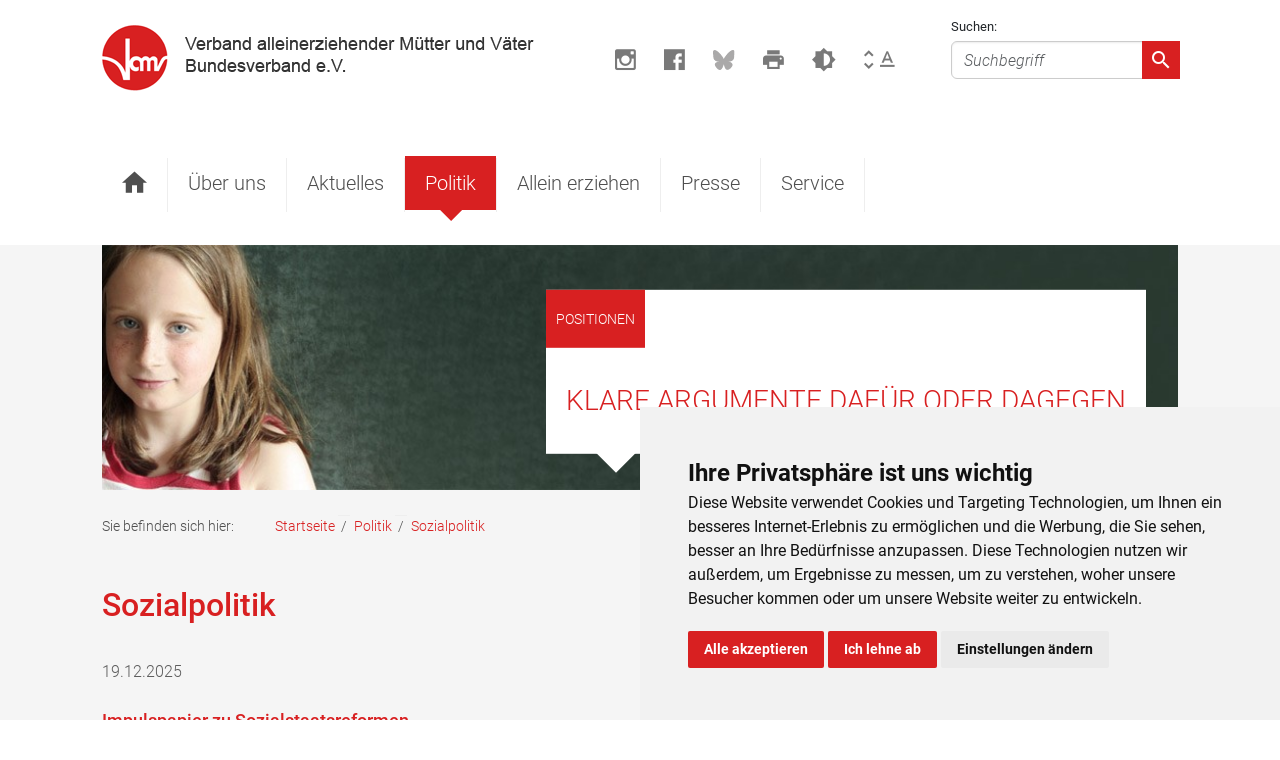

--- FILE ---
content_type: text/html; charset=utf-8
request_url: https://vamv.de/de/politik/sozialpolitik/
body_size: 6538
content:

<!DOCTYPE html>
<html lang="de">
  <head>
    <meta charset="utf-8">
    <meta http-equiv="X-UA-Compatible" content="IE=edge">
    <meta name="viewport" content="width=device-width, initial-scale=1">
    
    
        <meta name="description" content="Der Verband alleinerziehender Mütter und Väter e.V. (VAMV) vertritt seit 1967 die Interessen der heute 2,7 Millionen Alleinerziehenden. Der VAMV fordert die ...">
    
    <meta name="keywords" content="VAMV, Alleinerziehende, Mütter, Väter, Kinderbetreuung, e.V.">
    <meta name="twitter:card" content="summary">
    <meta property="og:url" content="https://vamv.de/de/politik/sozialpolitik/">
    <meta property="og:title" content="Sozialpolitik - VAMV Bundesverband">
    <title>Sozialpolitik - VAMV Bundesverband</title>
    <link href="/static/css/bootstrap.min.css" rel="stylesheet">
    <link href="/static/css/material-design-iconic-font.css" rel="stylesheet">
    <link href="/static/css/base.min.css" rel="stylesheet">
    <script src="/static/js/jquery.js"></script>
    

    
  </head>
  <body>
    
    <header>
        <div class="container">
            <div class="row">
                <div class="col-xl-4">
                    <a class="navbar-brand" href="/">
                        
                        <img class="img-responsive logo" src="/static/css/img/logo.png" alt="Verlinkung zur Startseite" title="Logo VAMV e.V.">
                        
                    </a>
                </div>
                <div class="col-xl-8 d-none d-xl-block d-print-none mt-3">
                    <div class="text-right">
                        <div class="toolbar d-inline-block">
                            
                            <span class="toolbar-element toolbar-instagram">
                                
                                <a href="https://www.instagram.com/vamv.bund.alleinerziehende/" target="_blank">
                                
                                    <span class="sr-only">Besuchen Sie uns auf Instagram</span>
                                    <i class="zmdi zmdi-instagram"></i>
                                </a>
                            </span>
                            <span class="toolbar-element toolbar-facebook">
                                
                                    <a href="https://www.facebook.com/VAMV.Bundesverband" target="_blank">
                                
                                    <span class="sr-only">Besuchen Sie uns auf Facebook</span>
                                    <i class="zmdi zmdi-facebook-box"></i>
                                </a>
                            </span>
                            
                            
                            <span class="toolbar-element toolbar-twitter">
                                <a href="https://bsky.app/profile/vamv-bv.bsky.social" target="_blank">
                                    <span class="sr-only">Besuchen Sie uns auf BlueSky</span>
                                    <img height="20" src="/static/css/img/icons/bluesky.svg" alt="Bluesky">
                                </a>
                            </span>
                            
                            
                            <span class="toolbar-element toolbar-print">
                                <a href="javascript:window.print()" title="Button um Seite zu drucken">
                                    <i class="zmdi zmdi-print"></i>
                                    <span class="sr-only">Seite drucken</span>
                                </a>
                            </span>
                            
                            
                            <span class="toolbar-element toolbar-contrast">
                                <a href="javascript:setContrast()">
                                    <i class="zmdi zmdi-brightness-6"></i>
                                    <span class="sr-only">Kontrast erhöhen</span>
                                </a>
                            </span>
                            <span class="toolbar-element toolbar-fontsize">
                                <span class="font-small" title="Kleine Schrift" id="smallest">
                                    <i class="zmdi zmdi-unfold-more"></i>
                                    <i class="zmdi zmdi-text-format"></i>
                                    <span class="sr-only">Schrifgröße ändern</span>
                                </span>
                                <span class="font-normal" title="Normale Schrift" id="normal">
                                    <i class="zmdi zmdi-unfold-more"></i>
                                    <i class="zmdi zmdi-text-format"></i>
                                    <span class="sr-only">Schrifgröße ändern</span>
                                </span>
                                <span class="font-large d-inline-block" title="Große Schrift" id="big">
                                    <i class="zmdi zmdi-unfold-more"></i>
                                    <i class="zmdi zmdi-text-format"></i>
                                    <span class="sr-only">Schrifgröße ändern</span>
                                </span>
                            </span>
                        </div>
                        
                        <div class="search-box d-inline-block">
                            <form class="position-relative" action="/suche" method="get">
                                <label class="position-absolute search-label" for="search">Suchen:</label>
                                <input id="search" name="q" type="text" class="form-control" placeholder="Suchbegriff">
                            </form>
                            <button type="submit" aria-label="Absenden">
                                <i class="zmdi zmdi-search"></i>
                            </button>
                        </div>

                    </div>
                </div>
                <div class="col-12">
                    <nav class="navbar navbar-light navbar-expand-xl col-12 mt-1 mt-lg-4 justify-content-end">
                        <button class="navbar-toggler mb-1" type="button" data-toggle="collapse" data-target="#navbarSupportedContent" aria-controls="navbarSupportedContent" aria-expanded="false" aria-label="Toggle navigation">
                            <span class="navbar-toggler-icon"></span>
                        </button>
                
                        <div class="collapse navbar-collapse" id="navbarSupportedContent">
                            
                            <ul class="navbar-nav mr-auto">
                                
                                    


    
    <li class="nav-item  ">
        <a
            class="light"
            href="/de/"
            
            >
            
                <span class="sr-only">Startseite</span>
                <i class="zmdi zmdi-home"></i>
            
        </a>
        
    </li>

    
    <li class="nav-item dropdown  ">
        <a
            class="light"
            href="/de/vamv/"
            
                id="dropdown-uber-uns"
            
            >
            
                Über uns
            
        </a>
        
            <div class="dropdown-menu" aria-labelledby="dropdown-uber-uns">
                

    
        
        <a class="dropdown-item"  href="/de/vamv/leitbild/">
            Leitbild
        </a>
        
    
        
        <a class="dropdown-item"  href="/de/vamv/vorstand/">
            Vorstand
        </a>
        
    
        
        <a class="dropdown-item"  href="/de/vamv/geschaeftsstelle/">
            Geschäftsstelle
        </a>
        
    
        
        <a class="dropdown-item"  href="/de/vamv/geschichte/">
            Geschichte
        </a>
        
    
        
        <a class="dropdown-item"  href="/de/vamv/struktur/">
            Struktur
        </a>
        
    
        
        <a class="dropdown-item"  href="/de/vamv/mitglied-werden/">
            Mitglied werden
        </a>
        
    


            </div>
        
    </li>

    
    <li class="nav-item dropdown  ">
        <a
            class="light"
            href="/de/aktuelles/"
            
                id="dropdown-aktuelles"
            
            >
            
                Aktuelles
            
        </a>
        
            <div class="dropdown-menu" aria-labelledby="dropdown-aktuelles">
                

    
        
        <a class="dropdown-item"  href="/de/aktuelles/besserer-gewaltschutz-in-sicht-referentenentwurf-des-bundesjustizministeriums-zum-famfg-kann-ein-wichtiger-baustein-sein/">
            Besserer Gewaltschutz in Sicht? Referentenentwurf des Bundesjustizministeriums zum FamFG kann ein wichtiger Baustein sein
        </a>
        
    
        
        <a class="dropdown-item"  href="/de/aktuelles/diskussionsentwurf-fur-ein-gesetz-zur-reform-des-kindschaftsrechts/">
            Diskussionsentwurf für ein Gesetz zur Reform des Kindschaftsrechts
        </a>
        
    


            </div>
        
    </li>

    
    <li class="nav-item dropdown    active  ">
        <a
            class="light"
            href="/de/politik/"
            
                id="dropdown-politik"
            
            >
            
                Politik
            
        </a>
        
            <div class="dropdown-menu" aria-labelledby="dropdown-politik">
                

    
        
        <a class="dropdown-item"  href="/de/politik/familienpolitik/">
            Familienpolitik
        </a>
        
    
        
    
        
    
        
    
        
    
        
    
        
    
        
    
        
    
        
    
        
    
        
    
        
    
        
    
        
    
        
    
        
    
        
    
        
    
        
    
        
    
        
    
        
    
        
    
        
    
        
    
        
    
        
    
        
    
        
    
        
    
        
    
        
    
        
    
        
    
        
        <a class="dropdown-item"  href="/de/politik/familienrecht/">
            Familienrecht
        </a>
        
    
        
    
        
    
        
    
        
    
        
    
        
    
        
    
        
    
        
    
        
    
        
    
        
    
        
    
        
    
        
    
        
    
        
    
        
    
        
    
        
    
        
    
        
    
        
    
        
    
        
    
        
    
        
    
        
    
        
    
        
    
        
    
        
    
        
    
        
    
        
    
        
    
        
    
        
    
        
    
        
        <a class="dropdown-item active"  href="/de/politik/sozialpolitik/">
            Sozialpolitik
        </a>
        
    
        
    
        
    
        
    
        
    
        
    
        
    
        
    
        
    
        
    
        
    
        
    
        
    
        
    
        
    
        
    
        
    
        
    
        
        <a class="dropdown-item"  href="/de/politik/politische-aktionen/">
            Politische Aktionen
        </a>
        
    
        
    
        
    
        
    
        
    


            </div>
        
    </li>

    
    <li class="nav-item dropdown  ">
        <a
            class="light"
            href="/de/allein-erziehen/"
            
                id="dropdown-allein-erziehen"
            
            >
            
                Allein erziehen
            
        </a>
        
            <div class="dropdown-menu" aria-labelledby="dropdown-allein-erziehen">
                

    
        
        <a class="dropdown-item"  href="/de/allein-erziehen/neue-lebenssituation/">
            Neue Lebenssituation
        </a>
        
    
        
        <a class="dropdown-item"  href="/de/allein-erziehen/das-kind/">
            Das Kind
        </a>
        
    
        
        <a class="dropdown-item"  href="/de/allein-erziehen/existenzsicherung/">
            Existenzsicherung
        </a>
        
    
        
        <a class="dropdown-item"  href="/de/allein-erziehen/kinderbetreuung/">
            Kinderbetreuung
        </a>
        
    
        
        <a class="dropdown-item"  href="/de/allein-erziehen/alleinerziehende-mit-behinderten-kindern/">
            Alleinerziehende mit behinderten Kindern
        </a>
        
    
        
        <a class="dropdown-item"  href="/de/allein-erziehen/nichtdeutsche-alleinerziehende/">
            Nichtdeutsche Alleinerziehende
        </a>
        
    
        
        <a class="dropdown-item"  href="/de/allein-erziehen/ferien-kuren-rehabilitation/">
            Ferien, Kuren, Rehabilitation
        </a>
        
    
        
        <a class="dropdown-item"  href="/de/allein-erziehen/beratung/">
            Beratung
        </a>
        
    


            </div>
        
    </li>

    
    <li class="nav-item dropdown  ">
        <a
            class="light"
            href="/de/presse/pressemitteilungen/"
            
                id="dropdown-presse"
            
            >
            
                Presse
            
        </a>
        
            <div class="dropdown-menu" aria-labelledby="dropdown-presse">
                

    
        
        <a class="dropdown-item"  href="/de/presse/pressemitteilungen/">
            Pressemitteilungen
        </a>
        
    
        
    
        
    
        
    
        
    
        
    
        
    
        
    
        
    
        
    
        
    
        
    
        
    
        
    
        
    
        
    
        
    
        
    
        
    
        
    
        
    
        
    
        
    
        
    
        
    
        
    
        
    
        
    
        
    
        
    
        
    
        
    
        
    
        
    
        
    
        
    
        
    
        
    
        
    
        
    
        
    
        
    
        
    
        
    
        
    
        
    
        
    
        
    
        
    
        
    
        
    
        
    
        
    
        
    
        
    
        
    
        
    
        
    
        
    
        
    
        
    
        
    
        
    
        
    
        
    
        
    
        
    
        
    
        
    
        
    
        
    
        
    
        
    
        
    
        
    
        
    
        
    
        
    
        
    
        
    
        
    
        
    
        
    
        
    
        
    
        
    
        
    
        
    
        
    
        
    
        
    
        
    
        
    
        
    
        
    
        
    
        
    
        
    
        
    
        
    
        
    
        
    
        
    
        
    
        
    
        
    
        
    
        
    
        
    
        
    
        
    
        
    
        
    
        
    
        
    
        
    
        
    
        
    
        
    
        
    
        
    
        
    
        
    
        
    
        
    
        
    
        
    
        
    
        
    
        
    
        
    
        
    
        
    
        
    
        
    
        
    
        
    
        
    
        
    
        
    
        
    
        
    
        
    
        
    
        
    
        
    
        
    
        
    
        
    
        
    
        
    
        
    
        
    
        
    
        
    
        
    
        
    
        
    
        
    
        
    
        
    
        
    
        
    
        
    
        
    
        
    
        
    
        
    
        
    
        
    
        
    
        
    
        
    
        
    
        
    
        
    
        
    
        
    
        
    
        
    
        
    
        
    
        
    
        
    
        
    
        
    
        
    
        
    
        
    
        
    
        
    
        
    
        
    
        
    
        
    
        
    
        
    
        
    
        
    
        
    
        
    
        
    
        
    
        
    
        
    
        
    
        
    
        
    
        
    
        
    
        
    
        
    
        
    
        
    
        
    
        
    
        
    
        
    
        
    
        
    
        
    
        
    
        
    
        
    
        
    
        
    
        
    
        
    
        
    
        
    
        
    
        
    
        
    
        
    
        
    
        
    
        
    
        
    
        
    
        
    
        
    
        
    
        
    
        
    
        
    
        
    
        
    
        
    
        
    
        
    
        
    
        
    
        
    
        
    
        
    
        
    
        
    
        
        <a class="dropdown-item"  href="/de/presse/zahlen-und-fakten/">
            Zahlen und Fakten
        </a>
        
    


            </div>
        
    </li>

    
    <li class="nav-item dropdown  ">
        <a
            class="light"
            href="/de/service/publikationen/"
            
                id="dropdown-service"
            
            >
            
                Service
            
        </a>
        
            <div class="dropdown-menu" aria-labelledby="dropdown-service">
                

    
        
        <a class="dropdown-item"  href="/de/service/publikationen/">
            Publikationen
        </a>
        
    
        
    
        
    
        
    
        
    
        
        <a class="dropdown-item"  href="/de/service/urteile/">
            Urteile
        </a>
        
    
        
    
        
    
        
    
        
    
        
    
        
    
        
    
        
    
        
    
        
    
        
    
        
    
        
    
        
    
        
    
        
    
        
    
        
    
        
    
        
    
        
    
        
    
        
    
        
    
        
    
        
    
        
    
        
    
        
    
        
    
        
    
        
    
        
    
        
    
        
    
        
    
        
    
        
    
        
        <a class="dropdown-item"  href="/de/service/newsletter/">
            Newsletter
        </a>
        
    
        
    


            </div>
        
    </li>


                                
                            </ul>
                        </div>
                    </nav>
                </div>
            </div>
           
        </div>
    </header>

    <section class="content bg-contentgrey pb-5">
        <div class="container">
            
  

<div class="d-print-none header-image">
    
    <picture>
        <source media="(max-width:560px)" srcset="https://vamvbund6206-live-fba4c9d0ad78466689ef4-04c8878.divio-media.com/filer_public_thumbnails/filer_public/c7/24/c724c3e5-ffb4-4968-bd81-1e7120b3d4ba/8-maedchenander-tafel.jpg__450x600_q90_crop_subsampling-2.jpg">
        <img class="w-100" src="https://vamvbund6206-live-fba4c9d0ad78466689ef4-04c8878.divio-media.com/filer_public_thumbnails/filer_public/c7/24/c724c3e5-ffb4-4968-bd81-1e7120b3d4ba/8-maedchenander-tafel.jpg__0x245_q90_crop_subsampling-2.jpg" alt="<p>KLARE ARGUMENTE DAFÜR ODER DAGEGEN</p>" title="<p>KLARE ARGUMENTE DAFÜR ODER DAGEGEN</p>">
    </picture>
    
    
        <div class="claim">
            <h1 class="red mt-0">Positionen</h1>
            
                <h2 class="white mt-0">KLARE ARGUMENTE DAFÜR ODER DAGEGEN</h2>
            
        </div>
    
</div>

            
                
<div class="breadcrumb-wrapper d-none d-sm-block py-4">
    <p class="mb-0 d-inline-block">Sie befinden sich hier:</p>
    <ul class="breadcrumbs">
        
        <li>
            
            <a href="/de/">Startseite</a> <span class="separator">/</span>
            
        </li>
        
        <li>
            
            <a href="/de/politik/">Politik</a> <span class="separator">/</span>
            
        </li>
        
        <li>
            
            <span class="active">Sozialpolitik</span>
            
        </li>
        
    </ul>
</div>
            
            <div class="row" id="main-row">
                <div class="col-lg-8 left">
                    
  

<div class="row news-overview">
    <div class="col-12 mb-4">
        
        <h1>Sozialpolitik</h1>
        
    </div>
    
        
        <div class="col-12">
            <div class="entry">
                
                <span class="date">19.12.2025</span>
                <a href="https://www.vamv.de/de/politik/sozialpolitik/impulspapier-sozialstaatsreformen-durfen-alleinerziehende-nicht-benachteiligen" class="d-block text-black mt-2 mb-3">
                    <h2 class="fs-18 text-primary headline">Impulspapier zu Sozialstaatsreformen</h2>
                    <p>Berlin, 19. Dezember 2025. Die Kommission zur Sozialstaatsreform (KSR) soll zeitnah Empfehlungen zur Modernisierung und Entbürokratisierung des Sozialstaats vorlegen.Nachdem erste Inhalte aus den Beratungen der Kommission öffentlich bekannt wurden, mahnt der VAMV, dass die Belange Alleinerziehender und ihrer Kinder mehr Beachtung finden müssen. Ein mögliches …
                    <span class="d-block mt-3 text-primary ">mehr</span>
                </a>
            </div>
        </div>
        <div class="col-12">
            <div class="entry-border"></div>
        </div>
    
        
        <div class="col-12">
            <div class="entry">
                
                <span class="date">17.09.2025</span>
                <a href="https://www.vamv.de/de/politik/sozialpolitik/vamv-bei-sozialstaatskommission" class="d-block text-black mt-2 mb-3">
                    <h2 class="fs-18 text-primary headline">VAMV bei Sozialstaatskommission</h2>
                    <p>Berlin, 12.September 2025. Die Bundesvorsitzende Daniela Jaspers hat den VAMV bei einem Stakeholdergespräch vertreten, zu dem die Kommission zur Sozialstaatsreform eingeladen hatte.</p>
                    <span class="d-block mt-3 text-primary ">mehr</span>
                </a>
            </div>
        </div>
        <div class="col-12">
            <div class="entry-border"></div>
        </div>
    
        
        <div class="col-12">
            <div class="entry">
                
                <span class="date">24.02.2021</span>
                <a href="https://www.vamv.de/de/politik/sozialpolitik/stellungnahme-zur-offentlichen-anhorung-des-gesundheitsausschusses-zum-kinderkrankengeld-am-24-februar-2021" class="d-block text-black mt-2 mb-3">
                    <h2 class="fs-18 text-primary headline">Stellungnahme zur öffentlichen Anhörung des Gesundheitsausschusses zum Kinderkrankengeld am 24. Februar 2021</h2>
                    <p>Gegenstand der Anhörung im Ausschuss für Gesundheit des Deutschen Bundestages sind ein Gesetzentwurf der Fraktion der Linken und ein Antrag der Fraktion der Grünen zur Reform des Kinderkrankengeldes. Sie verweisen auf Handlungsbedarf beim Kinderkrankengeld, der zwar schon längerfristig besteht, in der Corona-Pandemie aber umso deutlicher …
                    <span class="d-block mt-3 text-primary ">mehr</span>
                </a>
            </div>
        </div>
        <div class="col-12">
            <div class="entry-border"></div>
        </div>
    
        
        <div class="col-12">
            <div class="entry">
                
                <span class="date">21.07.2020</span>
                <a href="https://www.vamv.de/de/politik/sozialpolitik/stellungnahme-zum-referentenentwurf-regelbedarfsermittlungsgesetz" class="d-block text-black mt-2 mb-3">
                    <h2 class="fs-18 text-primary headline">Stellungnahme zum Referentenentwurf Regelbedarfsermittlungsgesetz</h2>
                    <p>Stellungnahme zum Referentenentwurf des Bundesministeriums für Arbeit und Soziales "Entwurf eines Gesetzes zur Ermittlung von Regelbdarfen und zur Änderung des Zwölften Buches Sozialgesetzbuch sowie des Asylbewerberleistungsgesetzes"</p>
                    <span class="d-block mt-3 text-primary ">mehr</span>
                </a>
            </div>
        </div>
        <div class="col-12">
            <div class="entry-border"></div>
        </div>
    
        
        <div class="col-12">
            <div class="entry">
                
                <span class="date">16.06.2019</span>
                <a href="https://www.vamv.de/de/politik/sozialpolitik/positionspapier-fur-ein-gutes-auskommen-im-alter-forderungen-zur-existenzsicherung-von-alleinerziehenden" class="d-block text-black mt-2 mb-3">
                    <h2 class="fs-18 text-primary headline">Positionspapier: Für ein gutes Auskommen im Alter! Forderungen zur Existenzsicherung von Alleinerziehenden</h2>
                    
                    <span class="d-block mt-3 text-primary ">mehr</span>
                </a>
            </div>
        </div>
        <div class="col-12">
            <div class="entry-border"></div>
        </div>
    
        
        <div class="col-12">
            <div class="entry">
                
                <span class="date">14.09.2016</span>
                <a href="https://www.vamv.de/de/politik/sozialpolitik/stellungnahme-zum-referentenentwurf-eines-gesetzes-zur-ermittlung-von-regelbedarfen-sowie-zur-anderung-des-zweiten-und-des-zwolften-buches-sozialgesetzbuch" class="d-block text-black mt-2 mb-3">
                    <h2 class="fs-18 text-primary headline">Stellungnahme zum Referentenentwurf eines Gesetzes zur Ermittlung von Regelbedarfen sowie zur Änderung des zweiten und des Zwölften Buches Sozialgesetzbuch</h2>
                    <p>Der Verband alleinerziehender Mütter und Väter e.V. (VAMV) hat zum Referentenentwurf eines Gesetzes zur Ermittlung von Regelbedarfen sowie zur Änderung des Zweiten und des Zwölften Buches des Sozialgesetzbuches Stellung bezogen. Der VAMV kritisiert, dass der vorliegende Entwurf trotz vorheriger Ankündigung die Einführung eines Umgangsmehrbedarfs für …
                    <span class="d-block mt-3 text-primary ">mehr</span>
                </a>
            </div>
        </div>
        <div class="col-12">
            <div class="entry-border"></div>
        </div>
    
        
        <div class="col-12">
            <div class="entry">
                
                <span class="date">31.03.2016</span>
                <a href="https://www.vamv.de/de/politik/sozialpolitik/stellungnahme-zur-neuregelung-zur-temporaren-bedarfsgemeinschaft" class="d-block text-black mt-2 mb-3">
                    <h2 class="fs-18 text-primary headline">Stellungnahme zur Neuregelung zur temporären Bedarfsgemeinschaft</h2>
                    <p>Der VAMV hat sich zur vorgeschlagenen Neuregelung des Bundesministeriums für Arbeit und Soziales zur temporären Bedarfsgemeinschaft im SGB II (TBG) positioniert. Diese sieht Regelungen zur Aufteilung des Sozialgeldes eines Kindes getrennt lebender Eltern gemessen an ihren Betreuungszeiten vor und steht im Zusammenhang mit dem Neunten …
                    <span class="d-block mt-3 text-primary ">mehr</span>
                </a>
            </div>
        </div>
        <div class="col-12">
            <div class="entry-border"></div>
        </div>
    
        
        <div class="col-12">
            <div class="entry">
                
                <span class="date">11.11.2015</span>
                <a href="https://www.vamv.de/de/politik/sozialpolitik/stellungnahme-zum-entwurf-eines-neunten-gesetzes-zur-anderung-des-zweiten-buches-sozialgesetzbuch-rechtsvereinfachung" class="d-block text-black mt-2 mb-3">
                    <h2 class="fs-18 text-primary headline">Stellungnahme zum Entwurf eines Neunten Gesetzes zur Änderung des Zweiten Buches Sozialgesetzbuch - Rechtsvereinfachung</h2>
                    <p>Eine der geplanten Neureglungen betrifft Kinder, deren getrennte Eltern beide im SGB II leben. Der Referentenentwurf sieht eine grundsätzliche Zuordnung des Kindes zu der Bedarfsgemeinschaft vor, wo es sich überwiegend aufhält. Das Sozialgeld verbleibt dann vollständig in diesem Haushalt, was der VAMV als sinnvoll begrüßt, …
                    <span class="d-block mt-3 text-primary ">mehr</span>
                </a>
            </div>
        </div>
        <div class="col-12">
            <div class="entry-border"></div>
        </div>
    
        
        <div class="col-12">
            <div class="entry">
                
                <span class="date">12.09.2014</span>
                <a href="https://www.vamv.de/de/politik/sozialpolitik/stellungnahme-zu-vorschlagen-der-bund-lander-ag-rechtsvereinfachung-sgb-ii" class="d-block text-black mt-2 mb-3">
                    <h2 class="fs-18 text-primary headline">Stellungnahme zu Vorschlägen der Bund-Länder AG Rechtsvereinfachung SGB II</h2>
                    <p>Werden im Rechtskreis des SGB II Neuregelungen getroffen, sind alleinerziehende Frauen und ihre Kinder daher in besonderem Maße davon betroffen.</p> <p>Aus diesem Grund positioniert sich der VAMV zu ausgewählten Vorschlägen wie folgt und fordert den Gesetzgeber auf, diese Argumente im anstehenden Gesetzgebungsverfahren zur Umsetzung dieser …
                    <span class="d-block mt-3 text-primary ">mehr</span>
                </a>
            </div>
        </div>
        <div class="col-12">
            <div class="entry-border"></div>
        </div>
    
        
        <div class="col-12">
            <div class="entry">
                
                <span class="date">08.08.2014</span>
                <a href="https://www.vamv.de/de/politik/sozialpolitik/temporare-bedarfsgemeinschaft-keine-kurzung-zu-lasten-der-kinder-von-alleinerziehenden" class="d-block text-black mt-2 mb-3">
                    <h2 class="fs-18 text-primary headline">Temporäre Bedarfsgemeinschaft - Keine Kürzung zu Lasten der Kinder von Alleinerziehenden</h2>
                    <p>Der VAMV lehnt den Vorschlag Bund-Länder AG Rechtsvereinfachung im SGB II für temporäre Bedarfsgemeinschaften mit Entschiedenheit ab, weil es sich dabei um eine Kürzung in Haushalten von Alleinerziehenden handelt. Der Vorschlag sieht vor, den Anspruch des Kindes auf Sozialgeld in der sogenannten Hauptbedarfsgemeinschaft um den …
                    <span class="d-block mt-3 text-primary ">mehr</span>
                </a>
            </div>
        </div>
        <div class="col-12">
            <div class="entry-border"></div>
        </div>
    
    <div class="col-12">
        <span class="current">
            Seite 1 von 2.
        </span>
    </div>
    <div class="col-12 my-4">
        <div class="pagination">
            <div class="step-links">
                
        
                
                    <a href="?page=1">1</a>
                
                    <a href="?page=2">2</a>
                
        
                
                    <a class="next" href="?page=2">Nächste</a>
                
            </div>
        </div>
    </div>
</div>

                </div>
                <aside class="col-lg-4 mt-3 mt-lg-0">
                    
  

<div class="row my-4">
    <div class="col-12">
        <div class="bg-white shadow-sm">
            <div class="headline bg-primary py-3 px-4">
                <p class="mb-0 fs-22 text-white text-uppercase">
                    
                        Politik
                    
                </p>
            </div>
            <div class="row">
                <div class="col-12">
                    <ul class="sub-nav">
                        
                            
                                
                                
                                <li class="has-more-child  arrow-right nav-item">
                                    <a
                                        class="light d-inline-block pl-4"
                                        href="/de/politik/familienpolitik/"
                                        >
                                        Familienpolitik
                                    </a>
                                    
                                </li>
                                
                                
                                
                                <li class="has-more-child  arrow-right nav-item">
                                    <a
                                        class="light d-inline-block pl-4"
                                        href="/de/politik/familienrecht/"
                                        >
                                        Familienrecht
                                    </a>
                                    
                                </li>
                                
                                
                                
                                <li class="has-more-child  arrow-right nav-item active">
                                    <a
                                        class="light d-inline-block pl-4"
                                        href="/de/politik/sozialpolitik/"
                                        >
                                        Sozialpolitik
                                    </a>
                                    
                                </li>
                                
                                
                                
                                <li class="has-more-child  arrow-right nav-item">
                                    <a
                                        class="light d-inline-block pl-4"
                                        href="/de/politik/politische-aktionen/"
                                        >
                                        Politische Aktionen
                                    </a>
                                    
                                </li>
                                
                                
                            

                            
                        
                    </ul>
                </div>
            </div>
        </div>
    </div>
</div>



                    
<div class="sidearea">
  
</div>

                </aside>
            </div>
            
        </div>
    </section>
    
    <footer class="d-print-none py-5">
        <div class="container">
            <div class="row py-4 text-white">
                <div class="col-12 d-xxl-flex flex-row justify-content-between">
                  
                    <div class="d-block d-md-inline-block pt-4 pt-xl-0 mr-md-4 pr-md-4">
                        <p><strong>Veröffentlichungen</strong></p>
                        <p class="mb-0"><a href="/de/politik/">Politik</a></p>
                        <p class="mb-0"><a href="/de/presse/pressemitteilungen/">Presse</a></p>
                        <p class="mb-0"><a href="/de/service/publikationen/">Publikationen</a></p>
                        <p class="mb-0"><a href="/de/service/urteile/">Urteile</a></p>
                    </div>
                    <div class="d-block d-md-inline-block pt-4 pt-xl-0 mr-md-4 pr-md-4">
                        <p><strong>Rechtliches</strong></p>
                        <p class="mb-0"><a href="/de/rechtliches/netiquette/">Netiquette</a></p>
                        <p class="mb-0"><a href="/de/rechtliches/kontakt/">Kontakt</a></p>
                        <p class="mb-0"><a href="/de/rechtliches/datenschutz/">Datenschutz</a></p>
                        <p class="mb-0"><a href="/de/rechtliches/impressum/">Impressum</a></p>
                    </div>
                    <div class="d-block d-md-inline-block py-4 py-xl-0 mr-md-4 pr-md-4">
                        <p><strong>Über uns</strong></p>
                        <p>Der VAMV vertritt seit 1967 die Interessen<br> der Alleinerziehenden und fordert die Anerkennung<br>von Einelternfamilien als gleichberechtigte<br>Lebensform.</p>
                    </div>
                    <div class="d-block d-md-inline-block pt-4 pt-xl-0 align-top">
                        <p class="pb-1"><strong>Gefördert vom:</strong></p>
                        <p class="bg-white d-inline-block">
                            <a href="https://www.bmfsfj.de/" target="_blank">
                                <img src="/static/css/img/BMFSFJ.svg" alt="Bild - Bundesministerium für Familie, Senioren, Frauen und Jugend" title="Bundesministerium für Familie, Senioren, Frauen und Jugend">
                            </a>
                        </p>
                    </div>
                    
                </div>
            </div>
            <hr class="border-top border-white">
            <div class="row pb-4 text-white">
                <div class="col-md-8">
                    <div class="logo"></div>
                    <div class="contact-data">
                        <p class="mb-0"><strong>Telefon:</strong> (030) 69 59 78 6</p>
                        <p><strong>E-Mail:</strong> kontakt (at) vamv.de</p></p>
                    </div>
                    <p>
                        &copy; Copyright 2024 VAMV Bundesverband e.V.
                    </p>
                </div>
                <div class="col-md-4 text-md-right mt-4 mt-md-0">
                    <div class="social-logos mt-2 d-flex flex-row justify-content-end align-items-center">
                        <a class="d-inline-block" href="https://www.instagram.com/vamv.bund.alleinerziehende/" target="_blank">
                            <span class="sr-only">Besuchen Sie uns auf Instagram</span>
                            <i class="zmdi mr-3 zmdi-instagram"></i>
                        </a>
                        <a class="d-inline-block" href="https://www.facebook.com/VAMV.Bundesverband" target="_blank">
                            <span class="sr-only">Besuchen Sie uns auf Facebook</span>
                            <i class="zmdi mr-3 zmdi-facebook-box"></i>
                        </a>
                        <a class="d-inline-block" href="https://bsky.app/profile/vamv-bv.bsky.social" target="_blank">
                            <span class="sr-only">Besuchen Sie uns auf BlueSky</span>
                            <img height="30" src="/static/css/img/icons/bluesky_white.svg" alt="Bluesky">
                        </a>
                    </div>
                </div>
            </div>
        </div>
    </footer>
     

    <!-- Include all compiled plugins (below), or include individual files as needed -->
    <script src="/static/js/bootstrap.min.js"></script>
    <script src="/static/js/init.js"></script>
    <script src="/static/js/cookie-consent.js"></script>

    <script type="text/javascript">
        document.addEventListener('DOMContentLoaded', function () {
            cookieconsent.run({"notice_banner_type":"simple","consent_type":"express","palette":"light","language":"de","website_name":"VAMV","change_preferences_selector":"#changePreferences","cookies_policy_url":"https://vamv.de/de/rechtliches/datenschutz/"});
        });
    </script>

    <!-- End Cookie Consent by https://www.CookieConsent.com -->
    

    
    
  </body>
</html>
